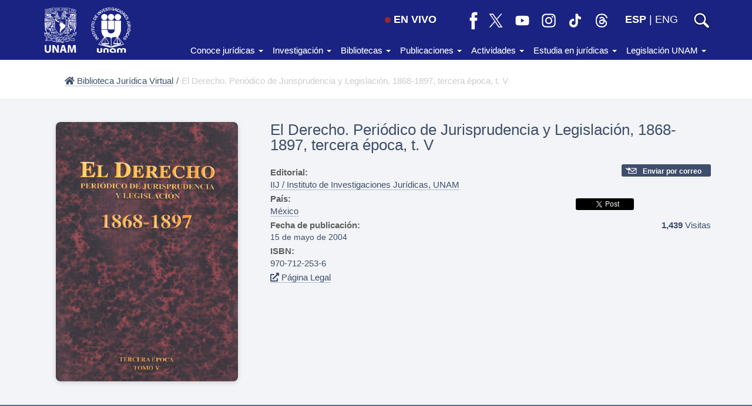

--- FILE ---
content_type: text/html; charset=UTF-8
request_url: https://biblio.juridicas.unam.mx/bjv/detalle-libro/1518-el-derecho-periodico-de-jurisprudencia-y-legislacion-1868-1897-tercera-epoca-t-v
body_size: 110369
content:
<!DOCTYPE html>
<html lang="es">
    <head>
        <meta http-equiv="Content-Type" content="text/html; charset=utf-8" />        <meta http-equiv="X-UA-Compatible" content="IE=edge">
        <meta name="viewport" content="width=device-width, initial-scale=1.0, maximum-scale=1, user-scalable=0"/>
        <title>El Derecho. Periódico de Jurisprudencia y Legislación, 1868-1897, tercera época, t. V</title>
        <meta name="keywords" content=""/><meta name="description" content=""/><meta property="og:url" content="https://biblio.juridicas.unam.mx/bjv/id/1518"/><meta property="og:type" content="website"/><meta property="og:title" content="El Derecho. Periódico de Jurisprudencia y Legislación, 1868-1897, tercera época, t. V"/><meta property="og:description" content="Biblioteca Jurídica Virtual"/><meta property="og:image" content="https://archivos.juridicas.unam.mx/www/bjv/libros/4/1518/1518.jpg"/><meta property="twitter:card" content="summary_large_image"/><meta property="twitter:site" content="@IIJUNAM"/><meta property="twitter:title" content="El Derecho. Periódico de Jurisprudencia y Legislación, 1868-1897, tercera época, t. V"/><meta property="twitter:description" content="Biblioteca Jurídica Virtual"/><meta property="twitter:image:src" content="https://archivos.juridicas.unam.mx/www/bjv/libros/4/1518/1518.jpg"/><meta property="dc:identifier" content="1518"/><meta property="dc:title" content="El Derecho. Periódico de Jurisprudencia y Legislación, 1868-1897, tercera época, t. V"/><meta property="dc:source" content="ISBN: 970-712-253-6"/><meta property="dc:date" content="2004-05-15"/><meta property="dc:publisher" content="IIJ"/><meta property="dc:type" content="Libro"/><meta property="dc:format" content="pdf"/><meta property="dc:language" content="es"/><meta property="dcterms:tableOfContents" content=""/><link rel="stylesheet" type="text/css" href="/css/bootstrap.min.css?1460589287"/><link rel="stylesheet" type="text/css" href="/css/bootstrap-theme.min.css?1460589287"/><link rel="stylesheet" type="text/css" href="/css/style.css?1756862626"/><link rel="stylesheet" type="text/css" href="/css/encabezado_menu_pie.css?1695068857"/><link rel="stylesheet" type="text/css" href="/css/fontawesome/css/all.min.css?1628119546"/><script src="/js/jquery-2.2.2.min.js?1460589287"></script><script src="/js/bootstrap.min.js?1460589287"></script><script src="/js/main.js?1741657524"></script><script src="/js/jquery.dotdotdot.min.js?1464712934"></script>
        <link rel="apple-touch-icon" sizes="180x180" href="/img/favicons/apple-touch-icon.png">
        <link rel="icon" type="image/png" href="/img/favicons/favicon-32x32.png" sizes="32x32">
        <link rel="icon" type="image/png" href="/img/favicons/favicon-16x16.png" sizes="16x16">
        <link rel="manifest" href="/img/favicons/manifest.json">
        <link rel="mask-icon" href="/img/favicons/safari-pinned-tab.svg" color="#2b5797">
        <link rel="shortcut icon" href="/img/favicons/favicon.ico">
        <meta name="msapplication-config" content="/img/favicons/browserconfig.xml">
        <meta name="theme-color" content="#ffffff">
    <div id="fb-root"></div>
    <script async defer crossorigin="anonymous" src="https://connect.facebook.net/es_LA/sdk.js#xfbml=1&version=v7.0"></script>
    <!-- Google tag (gtag.js) -->
    <script async src="https://www.googletagmanager.com/gtag/js?id=G-G5W4HMNTZ9"></script>
    
    <script>
        window.dataLayer = window.dataLayer || [];
        function gtag(){dataLayer.push(arguments);}
        gtag('js', new Date());

        gtag('config', 'G-G5W4HMNTZ9');
    </script>
</head>
<body>
    <div class="top-unam-home">
        <div class="container">
            <div class="row">
                <div class="col-lg-2 col-md-3 col-sm-3 col-xs-7 text-left top-unam-logo">
                    <a href="https://www.unam.mx" target="_blank"><img src="/img/logo-unam-corto.png?1525883635" alt="Logo UNAM" class="img-unam-header-home"/></a>                    <a href="https://www.juridicas.unam.mx" class="liga-iij-header-home"><img src="/img/logo-iij.png?1525883635" alt="Logo IIJ" class="img-iij-header-home"/></a>                </div><div class="col-lg-10 col-md-9 col-sm-9 col-xs-5 top-menu text-right">
                    <div class="vcenter">
                    <a href="https://www.juridicas.unam.mx/videoteca" class="btn-en-vivo hidden-xs"><span class='en-vivo'></span>EN VIVO</a><a href="https://www.facebook.com/IIJUNAM" class="icono-red hidden-xs" target="_blank"><img src="/img/rs-facebook-bco.png?1692669362" alt="facebook-iij" title="IIJUNAM en Facebook"/></a><a href="https://twitter.com/IIJUNAM" class="icono-red hidden-xs" target="_blank"><img src="/img/rs-x-bco.png?1692669362" alt="twitter-iij" title="IIJUNAM en X"/></a><a href="https://www.youtube.com/IIJUNAM" class="icono-red hidden-xs" target="_blank"><img src="/img/rs-youtube-bco.png?1692669362" alt="youtube-iij" title="IIJUNAM en YouTube"/></a><a href="https://www.instagram.com/iijunam/" class="icono-red hidden-xs" target="_blank"><img src="/img/rs-instagram-bco.png?1692669362" alt="instagram-iij" title="IIJUNAM en Instagram"/></a><a href="https://www.tiktok.com/@iijunam/" class="icono-red hidden-xs" target="_blank"><img src="/img/rs-tiktok-bco.png?1692669362" alt="tiktok-iij" title="IIJUNAM en TikTok"/></a><a href="https://www.threads.net/@iijunam" class="icono-red hidden-xs" target="_blank"><img src="/img/rs-threads-bco.png?1692669362" alt="threads-iij" title="IIJUNAM en Threads"/></a><div class='idiomas hidden-xs'><a href="/es/bjv/detalleLibro/1518-el-derecho-periodico-de-jurisprudencia-y-legislacion-1868-1897-tercera-epoca-t-v" class="negrita idioma-esp">ESP</a>&nbsp;|&nbsp;<a href="/en/bjv/detalleLibro/1518-el-derecho-periodico-de-jurisprudencia-y-legislacion-1868-1897-tercera-epoca-t-v" class=" idioma-eng">ENG</a></div><a href="https://www.juridicas.unam.mx/busqueda" class="icono-buscar" target="_blank"><img src="/img/lupa-blanca.png?1599002831" class="lupa" alt="lupa"/></a>                    </div>
                    <div class="hamburger icono-cabecera vcenter hidden-md hidden-lg">
                        <div class="_layer -top"></div>
                        <div class="_layer -mid"></div>
                        <div class="_layer -bottom"></div>
                    </div>
                </div>
            </div>
        </div>
        <nav id="barra-menu-principal" class="navbar navbar-default visible-md visible-lg">
            <div class="container">
                <!-- Collect the nav links, forms, and other content for toggling -->
                <div class="collapse navbar-collapse sin-espacio" id="bs-example-navbar-collapse-1">
                    <ul class="nav navbar-nav navbar-right">
                        <li class="dropdown">
                            <a href="#" class="dropdown-toggle" data-toggle="dropdown" role="button" aria-haspopup="true" aria-expanded="false">Conoce jurídicas <span class="caret"></span></a>
                            <ul class="dropdown-menu">
                                <li class="liga-menu"><a href="https://juridicas.unam.mx/acerca-de/nosotros">Acerca de nosotros</a></li>
                                <li class="liga-menu"><a href="https://juridicas.unam.mx/directorio">Directorio</a></li>
                                <li class="liga-menu"><a href="https://juridicas.unam.mx/acerca-de/estructura-organica">Estructura orgánica</a></li>
                                <li class="liga-menu"><a href="https://juridicas.unam.mx/acerca-de/informes">Planes de desarrollo e informes de gestión</a></li>
                                <li class="liga-menu"><a href="https://juridicas.unam.mx/acerca-de/colaboracion-institucional">Colaboración institucional</a></li>
                                <li class="liga-menu"><a href="https://juridicas.unam.mx/acerca-de/normativa-interna">Normativa interna</a></li>
                            </ul>
                        </li>
                        <li class="dropdown">
                            <a href="#" class="dropdown-toggle" data-toggle="dropdown" role="button" aria-haspopup="true" aria-expanded="false">Investigación <span class="caret"></span></a>
                            <ul class="dropdown-menu">
                                <li class="liga-menu"><a href="https://juridicas.unam.mx/investigacion
">Qué investigamos</a></li>
                                <li class="liga-menu"><a href="https://juridicas.unam.mx/nuestros-maestros-y-maestras">Nuestros maestros y maestras</a></li>
                                <li class="liga-menu"><a href="https://juridicas.unam.mx/lineas-investigacion">Líneas de investigación institucionales</a></li>
                                <li class="liga-menu"><a href="https://enid.juridicas.unam.mx/" target="_blank">Estación Noroeste de Investigación y Docencia</a></li>
                            </ul>
                        </li>
                        <li class="dropdown">
                            <a href="#" class="dropdown-toggle" data-toggle="dropdown" role="button" aria-haspopup="true" aria-expanded="false">Bibliotecas <span class="caret"></span></a>
                            <ul class="dropdown-menu">
                                <li class="liga-menu"><a href="https://juridicas.unam.mx/biblioteca-dr-jorge-carpizo">Biblioteca Doctor Jorge Carpizo</a></li>
                                <li class="liga-menu"><a href="https://biblio.juridicas.unam.mx/bjv" target="_blank">Biblioteca Jurídica Virtual</a></li>
                                <li class="liga-menu"><a href="https://juridicas.unam.mx/legislacion">Constitución mexicana</a></li>
                                <li class="liga-menu"><a href="http://ru.juridicas.unam.mx/" target="_blank">Repositorio Universitario</a></li>
                                <li class="liga-menu"><a href="https://juridicas.unam.mx/videoteca">Videoteca</a></li>
                            </ul>
                        </li>
                        <li class="dropdown">
                            <a href="#" class="dropdown-toggle" data-toggle="dropdown" role="button" aria-haspopup="true" aria-expanded="false">Publicaciones <span class="caret"></span></a>
                            <ul class="dropdown-menu">
                                <li class="liga-menu"><a href="https://juridicas.unam.mx/publicaciones">Novedades</a></li>
                                <li class="liga-menu"><a href="https://juridicas.unam.mx/publicaciones/#libreria">Librería</a></li>
                                <li class="liga-menu"><a href="https://tiendavirtual.juridicas.unam.mx/" target="_blank">Tienda</a></li>
                                <li class="liga-menu"><a href="https://revistas.juridicas.unam.mx/" target="_blank">Revistas</a></li>
                            </ul>
                        </li>
                        <li class="dropdown">
                            <a href="#" class="dropdown-toggle" data-toggle="dropdown" role="button" aria-haspopup="true" aria-expanded="false">Actividades <span class="caret"></span></a>
                            <ul class="dropdown-menu">
                                <li class="liga-menu"><a href="https://juridicas.unam.mx/actividades-academicas
">Eventos</a></li>
                            </ul>
                        </li>
                        <li class="dropdown">
                            <a href="#" class="dropdown-toggle" data-toggle="dropdown" role="button" aria-haspopup="true" aria-expanded="false">Estudia en jurídicas <span class="caret"></span></a>
                            <ul class="dropdown-menu">
                                <li class="liga-menu"><a href="https://doctorado.juridicas.unam.mx" target="_blank">Doctorado en derecho</a></li>
                                <li class="liga-menu"><a href="https://www.juridicas.unam.mx/educacion/diplomados-y-cursos">Diplomados y cursos</a></li>
                                <li class="liga-menu"><a href="https://juridicas.unam.mx/acerca-de/estancias-de-investigacion">Estancias de investigación</a></li>
                                <li class="liga-menu"><a href="https://juridicas.unam.mx/acerca-de/programa-de-becas">Becas</a></li>
                                <li class="liga-menu"><a href="https://juridicas.unam.mx/acerca-de/practicas-profesionales">Prácticas profesionales</a></li>
                                <li class="liga-menu"><a href="https://juridicas.unam.mx/acerca-de/programa-servicio-social
">Servicio social</a></li>
                            </ul>
                        </li>
                        <li class="dropdown">
                            <a href="#" class="dropdown-toggle" data-toggle="dropdown" role="button" aria-haspopup="true" aria-expanded="false">Legislación UNAM <span class="caret"></span></a>
                            <ul class="dropdown-menu">
                                <li class="liga-menu"><a href="http://www.abogadogeneral.unam.mx/legislacion" target="_blank">Abogacía general</a></li>
                                <li class="liga-menu"><a href="https://datosabiertos.unam.mx/patrimonio/" target="_blank">Catálogo del patrimonio cultural de la UNAM</a></li>
                                <li class="liga-menu"><a href="https://www.defensoria.unam.mx/web/legislacion" target="_blank">Defensoría de los Derechos Universitarios</a></li>
                                <li class="liga-menu"><a href="http://www.dgelu.unam.mx/" target="_blank">Dirección General de Estudios de Legislación Universitaria</a></li>
                                <li class="liga-menu"><a href="https://consejo.unam.mx/" target="_blank">H. Consejo Universitario</a></li>
                                <li class="liga-menu"><a href="https://www.dgae-siae.unam.mx/acerca/normatividad.html" target="_blank">Sistema integral de administración escolar</a></li>
                            </ul>
                        </li>
                    </ul>
                </div><!-- /.navbar-collapse -->
            </div><!-- /.container-fluid -->
        </nav>
    </div> 
    <div id="menu-principal" class="menu-principal">
        <div class="container contenedor-menu">
            <div class="row texto-menu">
                <!-- quitar  visible-sm cuando se quite logo 8M -->
                <div class="col-lg-4 seccion-menu visible-xs">
                <div class='idiomas'><a href="/es/bjv/detalleLibro/1518-el-derecho-periodico-de-jurisprudencia-y-legislacion-1868-1897-tercera-epoca-t-v" class="negrita idioma-esp">ESP</a>&nbsp;|&nbsp;<a href="/en/bjv/detalleLibro/1518-el-derecho-periodico-de-jurisprudencia-y-legislacion-1868-1897-tercera-epoca-t-v" class=" idioma-eng">ENG</a></div><a href="https://www.juridicas.unam.mx/videoteca" class="btn-en-vivo" target="_blank"><span class='en-vivo'></span>EN VIVO</a>                            
                </div>
                <div class="col-lg-4 seccion-menu">
                    <p class="titulo-menu">Conoce jurídicas</p>
                    <p class="liga-menu"><a href="https://juridicas.unam.mx/acerca-de/nosotros">Acerca de nosotros</a></p>
                    <p class="liga-menu"><a href="https://juridicas.unam.mx/directorio">Directorio</a></p>
                    <p class="liga-menu"><a href="https://juridicas.unam.mx/acerca-de/estructura-organica">Estructura orgánica</a></p>
                    <p class="liga-menu"><a href="https://juridicas.unam.mx/acerca-de/informes">Planes de desarrollo e informes de gestión</a></p>
                    <p class="liga-menu"><a href="https://juridicas.unam.mx/acerca-de/colaboracion-institucional">Colaboración institucional</a></p>
                    <p class="liga-menu"><a href="https://juridicas.unam.mx/acerca-de/normativa-interna">Normativa interna</a></p>
                </div>
                <div class="col-lg-4 seccion-menu">
                    <p class="titulo-menu">Investigación</p>
                    <p class="liga-menu"><a href="https://juridicas.unam.mx/investigacion
">Qué investigamos</a></p>
                    <p class="liga-menu"><a href="https://juridicas.unam.mx/nuestros-maestros-y-maestras">Nuestros maestros y maestras</a></p>
                    <p class="liga-menu"><a href="https://juridicas.unam.mx/lineas-investigacion">Líneas de investigación institucionales</a></p>
                    <p class="liga-menu"><a href="https://enid.juridicas.unam.mx/" target="_blank">Estación Noroeste de Investigación y Docencia</a></p>
                </div>
                <div class="col-lg-4 seccion-menu">
                    <p class="titulo-menu">Bibliotecas</p>
                    <p class="liga-menu"><a href="https://juridicas.unam.mx/biblioteca-dr-jorge-carpizo">Biblioteca Doctor Jorge Carpizo</a></p>
                    <p class="liga-menu"><a href="https://biblio.juridicas.unam.mx/bjv" target="_blank">Biblioteca Jurídica Virtual</a></p>
                    <p class="liga-menu"><a href="https://juridicas.unam.mx/legislacion
">Constitución mexicana</a></p>
                    <p class="liga-menu"><a href="http://ru.juridicas.unam.mx/" target="_blank">Repositorio Universitario</a></p>
                    <p class="liga-menu"><a href="https://juridicas.unam.mx/videoteca">Videoteca</a></p>
                </div>
            </div>
            <div class="row texto-menu">
                <div class="col-lg-4 seccion-menu">
                    <p class="titulo-menu">Publicaciones</p>
                    <p class="liga-menu"><a href="https://juridicas.unam.mx/publicaciones">Novedades</a></p>
                    <p class="liga-menu"><a href="https://juridicas.unam.mx/publicaciones">Librería</a></p>
                    <p class="liga-menu"><a href="https://tiendavirtual.juridicas.unam.mx/" target="_blank">Tienda</a></p>
                    <p class="liga-menu"><a href="https://revistas.juridicas.unam.mx/" target="_blank">Revistas</a></p>
                </div>
                <div class="col-lg-4 seccion-menu">
                    <p class="titulo-menu">Actividades</p>
                    <p class="liga-menu"><a href="https://juridicas.unam.mx/actividades-academicas
">Eventos</a></p>
                </div>
                <div class="col-lg-4 seccion-menu">
                    <p class="titulo-menu">Estudia en jurídicas</p>
                    <p class="liga-menu"><a href="https://doctorado.juridicas.unam.mx" target="_blank">Doctorado en derecho</a></p>
                    <p class="liga-menu"><a href="https://www.juridicas.unam.mx/educacion/diplomados-y-cursos">Diplomados y cursos</a></p>
                    <p class="liga-menu"><a href="https://juridicas.unam.mx/acerca-de/estancias-de-investigacion">Estancias de investigación</a></p>
                    <p class="liga-menu"><a href="https://juridicas.unam.mx/acerca-de/programa-de-becas">Becas</a></p>
                    <p class="liga-menu"><a href="https://juridicas.unam.mx/acerca-de/practicas-profesionales">Prácticas profesionales</a></p>
                    <p class="liga-menu"><a href="https://juridicas.unam.mx/acerca-de/programa-servicio-social
">Servicio social</a></p>
                </div>
            </div>
            <div class="row texto-menu">
                <div class="col-lg-4 seccion-menu">
                    <p class="titulo-menu">Legislación UNAM</p>
                    <p class="liga-menu"><a href="http://www.abogadogeneral.unam.mx/legislacion" target="_blank">Abogacía general</a></p>
                    <p class="liga-menu"><a href="https://datosabiertos.unam.mx/patrimonio/" target="_blank">Catálogo del patrimonio cultural de la UNAM</a></p>
                    <p class="liga-menu"><a href="https://www.defensoria.unam.mx/web/legislacion" target="_blank">Defensoría de los Derechos Universitarios</a></p>
                    <p class="liga-menu"><a href="http://www.dgelu.unam.mx/" target="_blank">Dirección General de Estudios de Legislación Universitaria</a></p>
                    <p class="liga-menu"><a href="https://consejo.unam.mx/" target="_blank">H. Consejo Universitario</a></p>
                    <p class="liga-menu"><a href="https://www.dgae-siae.unam.mx/acerca/normatividad.html" target="_blank">Sistema integral de administración escolar</a></p>                    
                </div>
                <div class="col-lg-4 seccion-menu hidden-xs"></div>
                <div class="col-lg-4 seccion-menu hidden-xs"></div>
            </div>
        </div>
    </div>
    <div class="wrapper contenedor-principal">
                <meta name="format-detection" content="telephone=no"/><link rel="stylesheet" type="text/css" href="/css/global.css?1750876801"/><link rel="stylesheet" type="text/css" href="/css/biblioteca.css?1756863710"/><!-- script y div para el boton de compartir de Facebook -->
<div id="fb-root"></div>
<script>(function(d, s, id) {
    var js, fjs = d.getElementsByTagName(s)[0];if (d.getElementById(id)) return;
    js = d.createElement(s); js.id = id; js.src = "//connect.facebook.net/es_LA/sdk.js#xfbml=1&version=v2.6";
    fjs.parentNode.insertBefore(js, fjs);}(document, 'script', 'facebook-jssdk'));</script>


<!-- <section class="barra">
    <div class="container fluid">
        <div class="row margen-top">
            <div class="col-md-12 col-sm-12 back-bjv sin-decoracion">
                <a href="" >
                    <span class="glyphicon glyphicon-chevron-left"></span>
                                    </a>
            </div>
        </div>
    </div>
</section> -->

<section class="breadcrumb-libro">
    <div class="container">
        <div class="row">
            <div class="col-md-12 col-sm-12 ">
                <ul class="d-flex">
                    <li>
                        <a href="/" >
                            <i class="fas fa-home"></i> Biblioteca Jurídica Virtual                        </a>
                    </li>
                    <li class="hidden-xs hidden-sm"><span> / </span></li>
                    <li class="breadcrumb-titulos hidden-xs hidden-sm">
                        El Derecho. Periódico de Jurisprudencia y Legislación, 1868-1897, tercera época, t. V                    </li>
                </ul>
            </div>
        </div>
    </div>
</section>

<div class="fondo-info-libro">
    <section class="container">

        <!-- Portada del libro y autores con isbn -->
        <section class="row modificado">
            <!-- portada del libro -->
            <div class="col-md-4 col-sm-4 col-xs-12 portada">
                <img src="https://archivos.juridicas.unam.mx/www/bjv/libros/4/1518/1518.jpg" alt="El Derecho. Periódico de Jurisprudencia y Legislación, 1868-1897, tercera época, t. V" class="libro-size img-responsive"/>            </div>
            <div class="col-md-8 col-sm-8 col-xs-12">
                <section class="row margen-bottom-titulo">
                    <!-- Título -->
                    <div class="col-md-12 titulo">
                        El Derecho. Periódico de Jurisprudencia y Legislación, 1868-1897, tercera época, t. V
                                                                        
                                                                                                
                    </div>
                </section>

                <section class="row textos-detalle">    
                    <!-- Aurotes e ISBN  -->
                    <div class="col-md-8 col-sm-8 col-xs-7">
                        <div class="autores">
                            <div class="margen-bottom-campos">
                                                            </div>


                            <!-- $invParticipante = $inv['InvestigadorView']['apellidos'] . ', ' . $inv['InvestigadorView']['nombres'];
                                            echo $this->Html->link(
                                                    "$invParticipante",
                                                    BUSQUEDA_PAIS],
                                                    ['target' => '_blank']
                                            ); -->

                            <div class="margen-bottom-campos">
                                                                        <p class="gold-strong">Editorial:</p>
                                        <a href="/bjv/resultados?edt=5200" target="_blank">IIJ / Instituto de Investigaciones Jurídicas, UNAM</a><br>                                                                
                            </div>

                            

                            <!-- País -->
                            <div class="margen-bottom-campos">
                                                                    <p class="gold-strong">País:</p>
                                    <a href="/bjv/resultados?pais_origen=105" target="_blank">México</a>                                                            </div>

                            <!-- Fecha Publicación -->
                            <div class="margen-bottom-campos">
                                                                    <p class="gold-strong">Fecha de publicación:</p>
                                                                        <p class="m-0 fecha_publicacion">15 de mayo de 2004</p>
                                                            </div>   

                            <!-- ISBN -->
                            <!-- <div class="margen-bottom-campos">
                                                                        <p class="gold-strong">ISBN:</p>

                                                                                                                                                                        <a class="clickable sin-decoracion" data-toggle="modal" data-target="#myModal">
                                                                                            </a>                                    
                                         -->
                                        <!-- Modal -->
                                        <!-- <div class="modal texto-modal" id="myModal" tabindex="-1" role="dialog" aria-labelledby="myModalLabel">
                                            <div class="modal-dialog" role="document">
                                                <div class="modal-content">
                                                    <div class="modal-header">
                                                        <button type="button" class="close" data-dismiss="modal" aria-label="Close"><span aria-hidden="true">&times;</span></button>
                                                        <h4 class="modal-title" id="myModalLabel"></h4>
                                                    </div>
                                                    <div class="modal-body">
                                                                                                            </div>
                                                </div>
                                            </div>
                                        </div>
                                    </div>
                                    <div class="margen-bottom-campos">
                                         
                                                            </div> -->


                            <!-- ISBN -->
                            <div class="margen-bottom-campos">
                                                                        <p class="gold-strong">ISBN:</p>
                                            970-712-253-6                                        
                                                            </div>

                             <div class="margen-bottom-campos ">
                                <!-- <p class="gold-strong">Doi:</p> -->
                                                            </div>

                            <!-- Cómo citar -->
                            <div class="margen-bottom-campos citas">
                                                            </div>

                            <!-- Pagina Legal -->
                            <div class="margen-bottom-campos">
                                        <!-- <p class="gold-strong">________________________</p> -->

                                                                                    <a class="clickable sin-decoracion" data-toggle="modal" data-target="#myModal">
                                               <i class="fas fa-external-link-alt"></i> Página Legal                                            </a>                                    
                                                                                <!-- Modal -->
                                        <div class="modal texto-modal" id="myModal" tabindex="-1" role="dialog" aria-labelledby="myModalLabel">
                                            <div class="modal-dialog" role="document">
                                                <div class="modal-content">
                                                    <div class="modal-header">
                                                        <button type="button" class="close" data-dismiss="modal" aria-label="Close"><span aria-hidden="true">&times;</span></button>
                                                        <h4 class="modal-title" id="myModalLabel">Página - Legal</h4>
                                                    </div>
                                                    <div class="modal-body">
                                                        <p><center>
        
        <!-- Inicio P&aacute;gina Legal -->
<b> SUPREMA CORTE DE  JUSTICIA DE LA NACI&Oacute;N
Jurisprudencia y Legislaci&oacute;n<br>
Tercera &Eacute;poca,Tomo V</b><p>


Elaboraci&oacute;n de formato PDF: Sara Castillo S.</p>

<b>DR &copy; Suprema Corte de Justicia de la Naci&oacute;n
Tercera &Eacute;poca. Tomo V
Primera edici&oacute;n: 1894
Edici&oacute;n facsimilar: 2003.
Primera reimpresi&oacute;n: mayo de 2004


Impreso y hecho en M&eacute;xico
ISBN 970-712-209-9
ISBN 970-712-251-X<br><!-- Fin P&aacute;gina Legal --></b></center>
</p>                                                    </div>
                                                </div>
                                            </div>
                                        </div>
                                    </div>
                                    <div class="margen-bottom-campos">
                                         
                                 </div>
                           
                        </div>

                        <!-- Visitas -->
                        <!-- <div class="margen-top-lg">1,439 Visitas</div> -->
                       
                    </div>


                    <!-- Visitas y redes sociales -->
                    <div class="col-md-4 col-sm-4 col-xs-5 text-right">

                                                    <!-- <div class="video margen-bottom-campos">
                                <a href="" target="_blank">
                                     
                                                                    </a>
                            </div> -->
                        


                        
                                                    <!-- Ficha bibliográfica -->
                            <!-- <div class="margen-bottom-lg sin-decoracion">
                                <a href="" target="_blank">
                                     
                                                                    </a>
                            </div> -->
                          


                         


                        <!--                             <div class="margen-bottom text-right email">
                                <a href="" target="_blank">
                                                                        <strong>&#161;&#33;</strong>
                                </a>
                            </div>
                         -->

                        
                        <!-- Email -->
                                                    <!-- <div>
                                <div class="margen-bottom text-right email">
                                    <a target="_blank" href="mailto:?subject=IIJ/BJV Libro:                                        &body=Descarga el libro, en el siguiente link: '%0d%0a%0d%0aInstituto de Investigaciones Jurídicas - UNAM">
                                            
                                        &nbsp;
                                        <strong></strong>
                                    </a>
                                </div>
                            </div> -->
                            <div>
                                <div class="margen-bottom text-left links-detalle email">
                                    <a target="_blank" href="mailto:?subject=IIJ/BJV Libro: El%20Derecho.%20Periódico%20de%20Jurisprudencia%20y%20Legislación,%201868-1897,%20tercera%20época,%20t.%20V                                       &body=Descarga el libro, en el siguiente link: 'El%20Derecho.%20Periódico%20de%20Jurisprudencia%20y%20Legislación,%201868-1897,%20tercera%20época,%20t.%20V' en: %0d%0a%0d%0ahttps://biblio.juridicas.unam.mx/bjv/detalle-libro/1518-el-derecho-periodico-de-jurisprudencia-y-legislacion-1868-1897-tercera-epoca-t-v%0d%0a%0d%0aInstituto de Investigaciones Jurídicas - UNAM">
                                           <img src="/img/sobre-bco.png?1472171364" alt="Enviar por mail" class="icon-btn"/> 
                                        &nbsp;
                                        <strong>Enviar por correo</strong>
                                    </a>
                                </div>
                            </div>
                        
                        <div>
                            <!-- Facebook -->
                            <div class="fb-share-button text-right" data-href="https://biblio.juridicas.unam.mx/bjv/id/1518" data-layout="button_count" data-mobile-iframe="false"></div>

                            <!-- Tweeterrrr -->
                            <div class="tweett ">
                                <div class="x-tweet">
                                    <div class="x-cont">
                                        <a href="https://twitter.com/share" class="twitter-share-button" 
                                        data-url="https://biblio.juridicas.unam.mx/bjv/detalle-libro/1518-el-derecho-periodico-de-jurisprudencia-y-legislacion-1868-1897-tercera-epoca-t-v" 
                                        data-text="" 
                                        data-related="iijunam"></a>
                                    </div>
                                </div>
                            </div>


                            <!-- Visitas -->
                            <div class="mt-3 campo-visitas"><strong>1,439</strong> Visitas</div>
                        
                        </div>

                       
                        
                    </div>
                    <div class="col-xs-12">
                                            </div>
                </section>
            </div>

        </section>
    </section>
</div>

<!-- Contenido del libro (índice)  -->
<section class="linea-lila"></section>

<main class="container margen-bottom-lg margen-top-lg">
    <section class="row ">
        <div class="col-md-8 col-md-offset-2 col-sm-10 col-sm-offset-1 col-xs-12 indice">
            <div class="tarjeta">
                <div class="text-center contenido-indice-titulo margen-bottom">CONTENIDO</div>
                                                            <div id="55767">

                            
                            <p id="55767" style="margin-left: 0px">
                                <a href="https://archivos.juridicas.unam.mx/www/bjv/libros/4/1518/1.pdf" target="_blank">Preliminares</a> (PDF)                            </p>


                                                        <!-- //         <p class="participante"> -->
                                                                   <!-- //         </p> -->

                                   
                            
                                                    </div>
                                                <div id="55768">

                            
                            <p id="55768" style="margin-left: 0px">
                                El Derecho. Periódico de jurisprudencia y legislación                            </p>


                                                        <!-- //         <p class="participante"> -->
                                                                   <!-- //         </p> -->

                                   
                            
                                                    </div>
                                                <div id="55769">

                                                            <p class="descripcion">
                                    Introducción                                </p>
                            
                            <p id="55769" style="margin-left: 0px">
                                <a href="https://archivos.juridicas.unam.mx/www/bjv/libros/4/1518/2.pdf" target="_blank">Tomo V. México. Sábado 8 de enero de 1894. Núm. 1</a> (PDF)                            </p>


                                                        <!-- //         <p class="participante"> -->
                                                                   <!-- //         </p> -->

                                   
                            
                                                    </div>
                                                <div id="55770">

                                                            <p class="descripcion">
                                    Muerte de un hombre ilustre. Don Ignacio Luis Vallarta                                </p>
                            
                            <p id="55770" style="margin-left: 0px">
                                <a href="https://archivos.juridicas.unam.mx/www/bjv/libros/4/1518/3.pdf" target="_blank">Tomo V. México. Sábado 15 de enero de 1894. Núm. 2</a> (PDF)                            </p>


                                                        <!-- //         <p class="participante"> -->
                                                                   <!-- //         </p> -->

                                   
                            
                                                    </div>
                                                <div id="55771">

                                                            <p class="descripcion">
                                    Discurso del señor licenciado Jacinto Pallares, en representación del N. Colegio de Abogados de México.                                </p>
                            
                            <p id="55771" style="margin-left: 0px">
                                <a href="https://archivos.juridicas.unam.mx/www/bjv/libros/4/1518/4.pdf" target="_blank">Tomo V. México. Sábado 22 de enero de 1894. Núm. 3</a> (PDF)                            </p>


                                                        <!-- //         <p class="participante"> -->
                                                                   <!-- //         </p> -->

                                   
                            
                                                    </div>
                                                <div id="55772">

                                                            <p class="descripcion">
                                    Discurso del señor licenciado José Diego Fernández en la velada fúnebre que en honor del señor licenciado Vallarta tuvo lugar el 9 de enero de 1894, en el salón de la Cámara de Diputados del Congreso de la Unión                                </p>
                            
                            <p id="55772" style="margin-left: 0px">
                                <a href="https://archivos.juridicas.unam.mx/www/bjv/libros/4/1518/5.pdf" target="_blank">Tomo V. México. Sábado 29 de enero de 1894. Núm. 4</a> (PDF)                            </p>


                                                        <!-- //         <p class="participante"> -->
                                                                   <!-- //         </p> -->

                                   
                            
                                                    </div>
                                                <div id="55773">

                                                            <p class="descripcion">
                                    Estudio sobre la ley que debe regir las sucesiones testamentarias e intestadas en bienes inmuebles, desde el punto de vista del derecho internacional privado. Primera parte                                </p>
                            
                            <p id="55773" style="margin-left: 0px">
                                <a href="https://archivos.juridicas.unam.mx/www/bjv/libros/4/1518/6.pdf" target="_blank">Tomo V. México. Sábado 8 de febrero de 1894. Núm. 5</a> (PDF)                            </p>


                                                        <!-- //         <p class="participante"> -->
                                                                   <!-- //         </p> -->

                                   
                            
                                                    </div>
                                                <div id="55774">

                                                            <p class="descripcion">
                                    El asesinato político                                </p>
                            
                            <p id="55774" style="margin-left: 0px">
                                <a href="https://archivos.juridicas.unam.mx/www/bjv/libros/4/1518/7.pdf" target="_blank">Tomo V. México. Sábado 15 de febrero de 1894. Núm. 6</a> (PDF)                            </p>


                                                        <!-- //         <p class="participante"> -->
                                                                   <!-- //         </p> -->

                                   
                            
                                                    </div>
                                                <div id="55775">

                                                            <p class="descripcion">
                                    Revista de jurisprudencia                                </p>
                            
                            <p id="55775" style="margin-left: 0px">
                                <a href="https://archivos.juridicas.unam.mx/www/bjv/libros/4/1518/8.pdf" target="_blank">Tomo V. México. Sábado 22 de febrero de 1894. Núm. 7</a> (PDF)                            </p>


                                                        <!-- //         <p class="participante"> -->
                                                                   <!-- //         </p> -->

                                   
                            
                                                    </div>
                                                <div id="55776">

                                                            <p class="descripcion">
                                    Revista de jurisprudencia civil y mercantil. Primera parte                                </p>
                            
                            <p id="55776" style="margin-left: 0px">
                                <a href="https://archivos.juridicas.unam.mx/www/bjv/libros/4/1518/9.pdf" target="_blank">Tomo V. México. Sábado 28 de febrero de 1894. Núm. 8</a> (PDF)                            </p>


                                                        <!-- //         <p class="participante"> -->
                                                                   <!-- //         </p> -->

                                   
                            
                                                    </div>
                                                <div id="55777">

                                                            <p class="descripcion">
                                    Revista de jurisprudencia. Sección penal. Primera parte                                </p>
                            
                            <p id="55777" style="margin-left: 0px">
                                <a href="https://archivos.juridicas.unam.mx/www/bjv/libros/4/1518/10.pdf" target="_blank">Tomo V. México. Sábado 8 de marzo de 1894. Núm. 9</a> (PDF)                            </p>


                                                        <!-- //         <p class="participante"> -->
                                                                   <!-- //         </p> -->

                                   
                            
                                                    </div>
                                                <div id="55778">

                                                            <p class="descripcion">
                                    Revista de jurisprudencia civil y mercantil. Segunda parte                                </p>
                            
                            <p id="55778" style="margin-left: 0px">
                                <a href="https://archivos.juridicas.unam.mx/www/bjv/libros/4/1518/11.pdf" target="_blank">Tomo V. México. Sábado 15 de marzo de 1894. Núm. 10</a> (PDF)                            </p>


                                                        <!-- //         <p class="participante"> -->
                                                                   <!-- //         </p> -->

                                   
                            
                                                    </div>
                                                <div id="55779">

                                                            <p class="descripcion">
                                    Revista de jurisprudencia. Sección penal. Primera parte                                </p>
                            
                            <p id="55779" style="margin-left: 0px">
                                <a href="https://archivos.juridicas.unam.mx/www/bjv/libros/4/1518/12.pdf" target="_blank">Tomo V. México. Sábado 22 de marzo de 1894. Núm. 11</a> (PDF)                            </p>


                                                        <!-- //         <p class="participante"> -->
                                                                   <!-- //         </p> -->

                                   
                            
                                                    </div>
                                                <div id="55780">

                                                            <p class="descripcion">
                                    De la definición del crimen. Primera parte                                </p>
                            
                            <p id="55780" style="margin-left: 0px">
                                <a href="https://archivos.juridicas.unam.mx/www/bjv/libros/4/1518/13.pdf" target="_blank">Tomo V. México. Sábado 28 de marzo de 1894. Núm. 12</a> (PDF)                            </p>


                                                        <!-- //         <p class="participante"> -->
                                                                   <!-- //         </p> -->

                                   
                            
                                                    </div>
                                                <div id="55781">

                                                            <p class="descripcion">
                                    El duelo                                </p>
                            
                            <p id="55781" style="margin-left: 0px">
                                <a href="https://archivos.juridicas.unam.mx/www/bjv/libros/4/1518/14.pdf" target="_blank">Tomo V. México. Sábado 8 de abril de 1894. Núm. 13</a> (PDF)                            </p>


                                                        <!-- //         <p class="participante"> -->
                                                                   <!-- //         </p> -->

                                   
                            
                                                    </div>
                                                <div id="55782">

                                                            <p class="descripcion">
                                    De la definición del crimen. Segunda parte                                </p>
                            
                            <p id="55782" style="margin-left: 0px">
                                <a href="https://archivos.juridicas.unam.mx/www/bjv/libros/4/1518/15.pdf" target="_blank">Tomo V. México. Sábado 15 de abril de 1894. Núm. 14</a> (PDF)                            </p>


                                                        <!-- //         <p class="participante"> -->
                                                                   <!-- //         </p> -->

                                   
                            
                                                    </div>
                                                <div id="55783">

                                                            <p class="descripcion">
                                    Discurso pronunciado por el señor licenciado don Luis Méndez al tomar posesión del cargo de presidente de la Academia Mexicana de Jurisprudencia y Legislación.                                </p>
                            
                            <p id="55783" style="margin-left: 0px">
                                <a href="https://archivos.juridicas.unam.mx/www/bjv/libros/4/1518/16.pdf" target="_blank">Tomo V. México. Sábado 22 de abril de 1894. Núm. 15</a> (PDF)                            </p>


                                                        <!-- //         <p class="participante"> -->
                                                                   <!-- //         </p> -->

                                   
                            
                                                    </div>
                                                <div id="55784">

                                                            <p class="descripcion">
                                    Alegato presentado por el señor licenciado José María Pavón en el amparo promovido ante el juzgado 2o. de Distrito.                                </p>
                            
                            <p id="55784" style="margin-left: 0px">
                                <a href="https://archivos.juridicas.unam.mx/www/bjv/libros/4/1518/17.pdf" target="_blank">Tomo V. México. Sábado 29 de abril de 1894. Núm. 16</a> (PDF)                            </p>


                                                        <!-- //         <p class="participante"> -->
                                                                   <!-- //         </p> -->

                                   
                            
                                                    </div>
                                                <div id="55785">

                                                            <p class="descripcion">
                                    Sección federal. Tribunal  de Circuito de México                                </p>
                            
                            <p id="55785" style="margin-left: 0px">
                                <a href="https://archivos.juridicas.unam.mx/www/bjv/libros/4/1518/18.pdf" target="_blank">Tomo V. México. Sábado 8 de mayo de 1894. Núm. 17</a> (PDF)                            </p>


                                                        <!-- //         <p class="participante"> -->
                                                                   <!-- //         </p> -->

                                   
                            
                                                    </div>
                                                <div id="55786">

                                                            <p class="descripcion">
                                    ¿Es conmutable por la de multa, la pena de prisión?                                </p>
                            
                            <p id="55786" style="margin-left: 0px">
                                <a href="https://archivos.juridicas.unam.mx/www/bjv/libros/4/1518/19.pdf" target="_blank">Tomo V. México. Sábado 15 de mayo de 1894. Núm. 18</a> (PDF)                            </p>


                                                        <!-- //         <p class="participante"> -->
                                                                   <!-- //         </p> -->

                                   
                            
                                                    </div>
                                                <div id="55787">

                                                            <p class="descripcion">
                                    Proyecto de Código para la Marina Mercante de la República mexicana                                </p>
                            
                            <p id="55787" style="margin-left: 0px">
                                <a href="https://archivos.juridicas.unam.mx/www/bjv/libros/4/1518/20.pdf" target="_blank">Tomo V. México. Sábado 22 de mayo de 1894. Núm. 19</a> (PDF)                            </p>


                                                        <!-- //         <p class="participante"> -->
                                                                   <!-- //         </p> -->

                                   
                            
                                                    </div>
                                                <div id="55788">

                                                            <p class="descripcion">
                                    ¿Qué ley debe regir la sucesión de bienes raíces ubicados en distintos estados de la República?                                </p>
                            
                            <p id="55788" style="margin-left: 0px">
                                <a href="https://archivos.juridicas.unam.mx/www/bjv/libros/4/1518/21.pdf" target="_blank">Tomo V. México. Sábado 29 de mayo de 1894. Núm. 20</a> (PDF)                            </p>


                                                        <!-- //         <p class="participante"> -->
                                                                   <!-- //         </p> -->

                                   
                            
                                                    </div>
                                                <div id="55789">

                                                            <p class="descripcion">
                                    De la definición del crimen                                </p>
                            
                            <p id="55789" style="margin-left: 0px">
                                <a href="https://archivos.juridicas.unam.mx/www/bjv/libros/4/1518/22.pdf" target="_blank">Tomo V. México. Sábado 8 de junio de 1894. Núm. 21</a> (PDF)                            </p>


                                                        <!-- //         <p class="participante"> -->
                                                                   <!-- //         </p> -->

                                   
                            
                                                    </div>
                                                <div id="55790">

                                                            <p class="descripcion">
                                    Voto del que suscribe en las cuestiones propuestas por la Academia sobre el estatuto al que deban acomodarse las sucesiones testadas e intestadas.                                </p>
                            
                            <p id="55790" style="margin-left: 0px">
                                <a href="https://archivos.juridicas.unam.mx/www/bjv/libros/4/1518/23.pdf" target="_blank">Tomo V. México. Sábado 15 de junio de 1894. Núm. 22</a> (PDF)                            </p>


                                                        <!-- //         <p class="participante"> -->
                                                                   <!-- //         </p> -->

                                   
                            
                                                    </div>
                                                <div id="55791">

                                                            <p class="descripcion">
                                    Discurso leído por el señor licenciado Indalecio Sánchez Gavito, en la sesión del día 15 de junio de 1894. Primera parte                                </p>
                            
                            <p id="55791" style="margin-left: 0px">
                                <a href="https://archivos.juridicas.unam.mx/www/bjv/libros/4/1518/24.pdf" target="_blank">Tomo V. México. Sábado 22 de junio de 1894. Núm. 23</a> (PDF)                            </p>


                                                        <!-- //         <p class="participante"> -->
                                                                   <!-- //         </p> -->

                                   
                            
                                                    </div>
                                                <div id="55792">

                                                            <p class="descripcion">
                                    Voto del señor académico licenciado D. Francisco de P. Segura sobre si es real o personal la ley de sucesiones                                </p>
                            
                            <p id="55792" style="margin-left: -20px">
                                <a href="https://archivos.juridicas.unam.mx/www/bjv/libros/4/1518/25.pdf" target="_blank">Tomo V. México. Sábado 29 de junio de 1894. Núm. 24</a> (PDF)                            </p>


                                                        <!-- //         <p class="participante"> -->
                                                                   <!-- //         </p> -->

                                   
                            
                                                    </div>
                                                <div id="55793">

                                                            <p class="descripcion">
                                    Discurso leído por el señor licenciado Indalecio Sánchez Gavito, en la sesión del día 15 de junio de 1894. Segunda parte                                </p>
                            
                            <p id="55793" style="margin-left: 0px">
                                <a href="https://archivos.juridicas.unam.mx/www/bjv/libros/4/1518/26.pdf" target="_blank">Tomo V. México. Sábado 8 de julio de 1894. Núm. 25</a> (PDF)                            </p>


                                                        <!-- //         <p class="participante"> -->
                                                                   <!-- //         </p> -->

                                   
                            
                                                    </div>
                                                <div id="55794">

                                                            <p class="descripcion">
                                    Proposiciones presentadas por el señor licenciado Luis Méndez y aprobadas en la sesión del 6  corriente                                </p>
                            
                            <p id="55794" style="margin-left: 0px">
                                <a href="https://archivos.juridicas.unam.mx/www/bjv/libros/4/1518/27.pdf" target="_blank">Tomo V. México. Sábado 15 de julio de 1894. Núm. 26</a> (PDF)                            </p>


                                                        <!-- //         <p class="participante"> -->
                                                                   <!-- //         </p> -->

                                   
                            
                                                    </div>
                                                <div id="55795">

                                                            <p class="descripcion">
                                    Discurso leído por el señor licenciado Indalecio Sánchez Gavito, en la sesión del día 15 de junio de 1894. Tercera parte                                </p>
                            
                            <p id="55795" style="margin-left: 0px">
                                <a href="https://archivos.juridicas.unam.mx/www/bjv/libros/4/1518/28.pdf" target="_blank">Tomo V. México. Sábado 22 de julio de 1894. Núm. 27</a> (PDF)                            </p>


                                                        <!-- //         <p class="participante"> -->
                                                                   <!-- //         </p> -->

                                   
                            
                                                    </div>
                                                <div id="55796">

                                                            <p class="descripcion">
                                    Academia Mexicana de Jurisprudencia y Legislación correspondiente de la Real de Madrid                                </p>
                            
                            <p id="55796" style="margin-left: 0px">
                                <a href="https://archivos.juridicas.unam.mx/www/bjv/libros/4/1518/29.pdf" target="_blank">Tomo V. México. Sábado 29 de julio de 1894. Núm. 28</a> (PDF)                            </p>


                                                        <!-- //         <p class="participante"> -->
                                                                   <!-- //         </p> -->

                                   
                            
                                                    </div>
                                                <div id="55797">

                                                            <p class="descripcion">
                                    Discurso pronunciado por el señor licenciado A. Verdugo, en la sesión del 27 del mes pasado sobre la cuestión de si pugna con la Constitución la ley que establece un impuesto y conmina con pena corporal su falta de pago                                </p>
                            
                            <p id="55797" style="margin-left: 0px">
                                <a href="https://archivos.juridicas.unam.mx/www/bjv/libros/4/1518/30.pdf" target="_blank">Tomo V. México. Sábado 8 de agosto de 1894. Núm. 29</a> (PDF)                            </p>


                                                        <!-- //         <p class="participante"> -->
                                                                   <!-- //         </p> -->

                                   
                            
                                                    </div>
                                                <div id="55798">

                                                            <p class="descripcion">
                                    Discurso leído por el señor licenciado Indalecio Sánchez Gavito, en la sesión del día 15 de junio de 1894. Cuarta parte                                </p>
                            
                            <p id="55798" style="margin-left: 0px">
                                <a href="https://archivos.juridicas.unam.mx/www/bjv/libros/4/1518/31.pdf" target="_blank">Tomo V. México. Sábado 15 de agosto de 1894. Núm. 30</a> (PDF)                            </p>


                                                        <!-- //         <p class="participante"> -->
                                                                   <!-- //         </p> -->

                                   
                            
                                                    </div>
                                                <div id="55799">

                                                            <p class="descripcion">
                                    Cuestiones para el estudio de la Academia en sus sesiones del 31 del corriente agosto y siguientes                                </p>
                            
                            <p id="55799" style="margin-left: 0px">
                                <a href="https://archivos.juridicas.unam.mx/www/bjv/libros/4/1518/32.pdf" target="_blank">Tomo V. México. Sábado 22 de agosto de 1894. Núm. 31</a> (PDF)                            </p>


                                                        <!-- //         <p class="participante"> -->
                                                                   <!-- //         </p> -->

                                   
                            
                                                    </div>
                                                <div id="55800">

                                                            <p class="descripcion">
                                    Alegato sobre apelación del auto de bien preso, pronunciado por el licenciado Agustín Verdugo ante la 2a. Sala del Tribunal Superior en defensa.                                </p>
                            
                            <p id="55800" style="margin-left: 0px">
                                <a href="https://archivos.juridicas.unam.mx/www/bjv/libros/4/1518/33.pdf" target="_blank">Tomo V. México. Sábado 29 de agosto de 1894. Núm. 32</a> (PDF)                            </p>


                                                        <!-- //         <p class="participante"> -->
                                                                   <!-- //         </p> -->

                                   
                            
                                                    </div>
                                                <div id="55801">

                                                            <p class="descripcion">
                                    Alegato sobre apelación del auto de bien preso, pronunciado por el licenciado Agustín Verdugo ante la 2a. Sala del Tribunal Superior en defensa.                                </p>
                            
                            <p id="55801" style="margin-left: 0px">
                                <a href="https://archivos.juridicas.unam.mx/www/bjv/libros/4/1518/34.pdf" target="_blank">Tomo V. México. Sábado 8 de septiembre de 1894. Núm.33</a> (PDF)                            </p>


                                                        <!-- //         <p class="participante"> -->
                                                                   <!-- //         </p> -->

                                   
                            
                                                    </div>
                                                <div id="55802">

                                                            <p class="descripcion">
                                    Academia Mexicana de Jurisprudencia y Legislación correspondiente de la Real de Madrid                                </p>
                            
                            <p id="55802" style="margin-left: 0px">
                                <a href="https://archivos.juridicas.unam.mx/www/bjv/libros/4/1518/35.pdf" target="_blank">Tomo V. México. Sábado 15 de septiembre de 1894. Núm. 34</a> (PDF)                            </p>


                                                        <!-- //         <p class="participante"> -->
                                                                   <!-- //         </p> -->

                                   
                            
                                                    </div>
                                                <div id="55803">

                                                            <p class="descripcion">
                                    Discurso pronunciado por el señor licenciado A. Verdugo, sobre el matrimonio de los mexicanos en el extranjero, sus efectos y condiciones para ser aceptado en nuestro país                                </p>
                            
                            <p id="55803" style="margin-left: 0px">
                                <a href="https://archivos.juridicas.unam.mx/www/bjv/libros/4/1518/36.pdf" target="_blank">Tomo V. México. Sábado 22 de septiembre de 1894. Núm. 35</a> (PDF)                            </p>


                                                        <!-- //         <p class="participante"> -->
                                                                   <!-- //         </p> -->

                                   
                            
                                                    </div>
                                                <div id="55804">

                                                            <p class="descripcion">
                                    Discurso pronunciado por el señor licenciado José Portillo, sobre el matrimonio de los mexicanos en el extranjero, sus efectos y condiciones para ser aceptado en nuestro país                                </p>
                            
                            <p id="55804" style="margin-left: 0px">
                                <a href="https://archivos.juridicas.unam.mx/www/bjv/libros/4/1518/37.pdf" target="_blank">Tomo V. México. Sábado 29 de septiembre de 1894. Núm. 36</a> (PDF)                            </p>


                                                        <!-- //         <p class="participante"> -->
                                                                   <!-- //         </p> -->

                                   
                            
                                                    </div>
                                                <div id="55805">

                                                            <p class="descripcion">
                                    Academia Mexicana de Jurisprudencia y Legislación correspondiente de la Real de Madrid                                </p>
                            
                            <p id="55805" style="margin-left: 0px">
                                <a href="https://archivos.juridicas.unam.mx/www/bjv/libros/4/1518/38.pdf" target="_blank">Tomo V. México. Sábado 8 de octubre de 1894. Núm. 37</a> (PDF)                            </p>


                                                        <!-- //         <p class="participante"> -->
                                                                   <!-- //         </p> -->

                                   
                            
                                                    </div>
                                                <div id="55806">

                                                            <p class="descripcion">
                                    Sección federal. Corte Suprema de Justicia de la nación (Tribunal pleno)                                </p>
                            
                            <p id="55806" style="margin-left: 0px">
                                <a href="https://archivos.juridicas.unam.mx/www/bjv/libros/4/1518/39.pdf" target="_blank">Tomo V. México. Sábado 15 de octubre de 1894. Núm. 38</a> (PDF)                            </p>


                                                        <!-- //         <p class="participante"> -->
                                                                   <!-- //         </p> -->

                                   
                            
                                                    </div>
                                                <div id="55807">

                                                            <p class="descripcion">
                                    Academia Mexicana de Jurisprudencia y Legislación correspondiente de la Real de Madrid                                </p>
                            
                            <p id="55807" style="margin-left: 0px">
                                <a href="https://archivos.juridicas.unam.mx/www/bjv/libros/4/1518/40.pdf" target="_blank">Tomo V. México. Sábado 22 de octubre de 1894. Núm. 39</a> (PDF)                            </p>


                                                        <!-- //         <p class="participante"> -->
                                                                   <!-- //         </p> -->

                                   
                            
                                                    </div>
                                                <div id="55808">

                                                            <p class="descripcion">
                                    Academia Mexicana de Jurisprudencia y Legislación correspondiente de la Real de Madrid                                </p>
                            
                            <p id="55808" style="margin-left: 0px">
                                <a href="https://archivos.juridicas.unam.mx/www/bjv/libros/4/1518/41.pdf" target="_blank">Tomo V. México. Sábado 29 de octubre de 1894. Núm. 40</a> (PDF)                            </p>


                                                        <!-- //         <p class="participante"> -->
                                                                   <!-- //         </p> -->

                                   
                            
                                                    </div>
                                                <div id="55809">

                                                            <p class="descripcion">
                                    Es constitucional la ley que al crear un impuesto, conmina con prisión u otro apremio personal al causante moroso?                                </p>
                            
                            <p id="55809" style="margin-left: 0px">
                                <a href="https://archivos.juridicas.unam.mx/www/bjv/libros/4/1518/42.pdf" target="_blank">Tomo V. México. Sábado 8 de noviembre de 1894. Núm. 41</a> (PDF)                            </p>


                                                        <!-- //         <p class="participante"> -->
                                                                   <!-- //         </p> -->

                                   
                            
                                                    </div>
                                                <div id="55810">

                                                            <p class="descripcion">
                                    Discurso de recepción del señor licenciado Juan de Dios Villarello, leído en la sesión del día 9 del corriente                                </p>
                            
                            <p id="55810" style="margin-left: 0px">
                                <a href="https://archivos.juridicas.unam.mx/www/bjv/libros/4/1518/43.pdf" target="_blank">Tomo V. México. Sábado 15 de noviembre de 1894. Núm. 42</a> (PDF)                            </p>


                                                        <!-- //         <p class="participante"> -->
                                                                   <!-- //         </p> -->

                                   
                            
                                                    </div>
                                                <div id="55811">

                                                            <p class="descripcion">
                                    Discurso del señor licenciado Gutiérrez Otero en contestación al de recepción del señor licenciado don Juan de Dios Villarello                                </p>
                            
                            <p id="55811" style="margin-left: 0px">
                                <a href="https://archivos.juridicas.unam.mx/www/bjv/libros/4/1518/44.pdf" target="_blank">Tomo V. México. Sábado 22 de noviembre de 1894. Núm. 43</a> (PDF)                            </p>


                                                        <!-- //         <p class="participante"> -->
                                                                   <!-- //         </p> -->

                                   
                            
                                                    </div>
                                                <div id="55812">

                                                            <p class="descripcion">
                                    Discurso pronunciado por el señor licenciado don Fernando Vega en la sesión que se celebró el día 23 de noviembre de 1894                                </p>
                            
                            <p id="55812" style="margin-left: 0px">
                                <a href="https://archivos.juridicas.unam.mx/www/bjv/libros/4/1518/45.pdf" target="_blank">Tomo V. México. Sábado 29 de noviembre de 1894. Núm. 44</a> (PDF)                            </p>


                                                        <!-- //         <p class="participante"> -->
                                                                   <!-- //         </p> -->

                                   
                            
                                                    </div>
                                                <div id="55813">

                                                            <p class="descripcion">
                                    Discurso pronunciado por el señor licenciado don Agustín Verdugo, en la sesión celebrada el día 30 de noviembre de 1894                                </p>
                            
                            <p id="55813" style="margin-left: 0px">
                                <a href="https://archivos.juridicas.unam.mx/www/bjv/libros/4/1518/46.pdf" target="_blank">Tomo V. México. Sábado 8 de diciembre de 1894. Núm. 45</a> (PDF)                            </p>


                                                        <!-- //         <p class="participante"> -->
                                                                   <!-- //         </p> -->

                                   
                            
                                                    </div>
                                                <div id="55814">

                                                            <p class="descripcion">
                                    La libranza como título ejecutivo mercantil                                </p>
                            
                            <p id="55814" style="margin-left: 0px">
                                <a href="https://archivos.juridicas.unam.mx/www/bjv/libros/4/1518/47.pdf" target="_blank">Tomo V. México. Sábado 15 de diciembre de 1894. Núm. 46</a> (PDF)                            </p>


                                                        <!-- //         <p class="participante"> -->
                                                                   <!-- //         </p> -->

                                   
                            
                                                    </div>
                                                <div id="55815">

                                                            <p class="descripcion">
                                    Sección federal. Juzgado 2o. de Distrito del Distrito Federal                                </p>
                            
                            <p id="55815" style="margin-left: 0px">
                                <a href="https://archivos.juridicas.unam.mx/www/bjv/libros/4/1518/48.pdf" target="_blank">Tomo V. México. Sábado 22 de diciembre de 1894. Núm. 47</a> (PDF)                            </p>


                                                        <!-- //         <p class="participante"> -->
                                                                   <!-- //         </p> -->

                                   
                            
                                                    </div>
                                                <div id="55816">

                            
                            <p id="55816" style="margin-left: 0px">
                                <a href="https://archivos.juridicas.unam.mx/www/bjv/libros/4/1518/49.pdf" target="_blank">Índice de las materias comprendidas en el tomo V de &quot;El Derecho&quot;</a> (PDF)                            </p>


                                                        <!-- //         <p class="participante"> -->
                                                                   <!-- //         </p> -->

                                   
                            
                                                    </div>
                                    </div>
        </div>
    </section>
</main>    



<!--   Libros recien agregados  -->
<!-- <section class="contenido margen-bottom ">
    <div class="container contenido-indice">Adquisiciones recientes</div>
</section> -->
<section class="subrayado mt-5">
    <div class="container mt-5">
        <div class="col-md-12 col-sm-12 col-xs-12 mt-5">
            <h1 class="titulo_recientes color-libros">ADQUISICIONES RECIENTES</h1>
        </div>
    </div>
</section>

<main class="container">    
    <div class="row d-flex d-wrap mb-5">
        <!--     <div class="col-md-3 col-sm-3 col-xs-12 libro-listado">
        <a href="/bjv/detalle-libro/7865-trabajo-infantil-y-proteccion-juridica-de-ninas-ninos-y-adolescentes-ha-sido-el-derecho-una-herramienta-para-reducir-la-vulnerabilidad"
           title="Trabajo infantil y protección jurídica de niñas, niños y adolescentes. ¿Ha sido el derecho una herramienta para reducir la vulnerabilidad?">
            <div class="contorno-libro">
                <img src="https://archivos.juridicas.unam.mx/www/bjv/libros/16/7865/7865.jpg" alt="Trabajo infantil y protección jurídica de niñas, niños y adolescentes. ¿Ha sido el derecho una herramienta para reducir la vulnerabilidad?" class="portada-libro center-block img-responsive"/>            </div>
            <div class="titulo-libro">
                <span>Trabajo infantil y protección jurídica de niñas, niños y adolescentes. ¿Ha sido el derecho una herramienta para reducir la vulnerabilidad?</span>
            </div>
        </a>
    </div>
    <div class="col-md-3 col-sm-3 col-xs-12 libro-listado">
        <a href="/bjv/detalle-libro/7862-reflexiones-desde-la-bioetica-en-la-pandemia-de-covid-19"
           title="Reflexiones desde la bioética en la pandemia de COVID-19">
            <div class="contorno-libro">
                <img src="https://archivos.juridicas.unam.mx/www/bjv/libros/16/7862/7862.jpg" alt="Reflexiones desde la bioética en la pandemia de COVID-19" class="portada-libro center-block img-responsive"/>            </div>
            <div class="titulo-libro">
                <span>Reflexiones desde la bioética en la pandemia de COVID-19</span>
            </div>
        </a>
    </div>
    <div class="col-md-3 col-sm-3 col-xs-12 libro-listado">
        <a href="/bjv/detalle-libro/7864-confucianismo-y-desarrollo-el-resurgimiento-de-china-y-asia-del-este"
           title="Confucianismo y desarrollo. El resurgimiento de China y Asia del Este">
            <div class="contorno-libro">
                <img src="https://archivos.juridicas.unam.mx/www/bjv/libros/16/7864/7864.jpg" alt="Confucianismo y desarrollo. El resurgimiento de China y Asia del Este" class="portada-libro center-block img-responsive"/>            </div>
            <div class="titulo-libro">
                <span>Confucianismo y desarrollo. El resurgimiento de China y Asia del Este</span>
            </div>
        </a>
    </div>
    <div class="col-md-3 col-sm-3 col-xs-12 libro-listado">
        <a href="/bjv/detalle-libro/7859-manual-de-derecho-cultural"
           title="Manual de derecho cultural">
            <div class="contorno-libro">
                <img src="https://archivos.juridicas.unam.mx/www/bjv/libros/16/7859/7859.jpg" alt="Manual de derecho cultural" class="portada-libro center-block img-responsive"/>            </div>
            <div class="titulo-libro">
                <span>Manual de derecho cultural</span>
            </div>
        </a>
    </div>
    <div class="col-md-3 col-sm-3 col-xs-12 libro-listado">
        <a href="/bjv/detalle-libro/7860-nociones-de-hermeneutica-e-interpretacion-juridica-en-el-contexto-mexicano"
           title="Nociones de hermenéutica e interpretación jurídica en el contexto mexicano">
            <div class="contorno-libro">
                <img src="https://archivos.juridicas.unam.mx/www/bjv/libros/16/7860/7860.jpg" alt="Nociones de hermenéutica e interpretación jurídica en el contexto mexicano" class="portada-libro center-block img-responsive"/>            </div>
            <div class="titulo-libro">
                <span>Nociones de hermenéutica e interpretación jurídica en el contexto mexicano</span>
            </div>
        </a>
    </div>
    <div class="col-md-3 col-sm-3 col-xs-12 libro-listado">
        <a href="/bjv/detalle-libro/7857-gestion-ambiental-municipal-en-mexico"
           title="Gestión ambiental municipal en México">
            <div class="contorno-libro">
                <img src="https://archivos.juridicas.unam.mx/www/bjv/libros/16/7857/7857.jpg" alt="Gestión ambiental municipal en México" class="portada-libro center-block img-responsive"/>            </div>
            <div class="titulo-libro">
                <span>Gestión ambiental municipal en México</span>
            </div>
        </a>
    </div>
    <div class="col-md-3 col-sm-3 col-xs-12 libro-listado">
        <a href="/bjv/detalle-libro/7858-manual-de-sociologia-del-derecho-dieciseis-lecciones-introductorias"
           title="Manual de sociología del derecho. Dieciséis lecciones introductorias">
            <div class="contorno-libro">
                <img src="https://archivos.juridicas.unam.mx/www/bjv/libros/16/7858/7858.jpg" alt="Manual de sociología del derecho. Dieciséis lecciones introductorias" class="portada-libro center-block img-responsive"/>            </div>
            <div class="titulo-libro">
                <span>Manual de sociología del derecho. Dieciséis lecciones introductorias</span>
            </div>
        </a>
    </div>
    <div class="col-md-3 col-sm-3 col-xs-12 libro-listado">
        <a href="/bjv/detalle-libro/7863-la-inconstitucionalidad-de-la-sobrerrepresentacion-excesiva-en-el-congreso-de-la-union"
           title="La inconstitucionalidad de la sobrerrepresentación excesiva en el Congreso de la Unión">
            <div class="contorno-libro">
                <img src="https://archivos.juridicas.unam.mx/www/bjv/libros/16/7863/7863.jpg" alt="La inconstitucionalidad de la sobrerrepresentación excesiva en el Congreso de la Unión" class="portada-libro center-block img-responsive"/>            </div>
            <div class="titulo-libro">
                <span>La inconstitucionalidad de la sobrerrepresentación excesiva en el Congreso de la Unión</span>
            </div>
        </a>
    </div>
 -->


    <!-- <div class="col-md-3 col-sm-3 col-xs-12 libro-listado">
        <a href="/bjv/detalle-libro/7865-trabajo-infantil-y-proteccion-juridica-de-ninas-ninos-y-adolescentes-ha-sido-el-derecho-una-herramienta-para-reducir-la-vulnerabilidad"
           title="Trabajo infantil y protección jurídica de niñas, niños y adolescentes. ¿Ha sido el derecho una herramienta para reducir la vulnerabilidad?">
            <div class="contorno-libro">
                <img src="https://archivos.juridicas.unam.mx/www/bjv/libros/16/7865/7865.jpg" alt="Trabajo infantil y protección jurídica de niñas, niños y adolescentes. ¿Ha sido el derecho una herramienta para reducir la vulnerabilidad?" class="img-responsive"/>            </div>
            <div class="titulo-libro">
                <span>Trabajo infantil y protección jurídica de niñas, niños y adolescentes. ¿Ha sido el derecho una herramienta para reducir la vulnerabilidad?</span>
            </div>
        </a>
    </div> -->
    <div class="col-12 col-xs-6 col-sm-6 col-md-4 col-lg-3 mb-3 p-sm-recientes">
        <div class="card card-recientes h-100 ">
        <div class="card-body-recientes card-body d-flex position-relative">
            <div class="row ">
                <a class="stretched-link" href="/bjv/detalle-libro/7865-trabajo-infantil-y-proteccion-juridica-de-ninas-ninos-y-adolescentes-ha-sido-el-derecho-una-herramienta-para-reducir-la-vulnerabilidad"  title="Trabajo infantil y protección jurídica de niñas, niños y adolescentes. ¿Ha sido el derecho una herramienta para reducir la vulnerabilidad?"> </a>
                <div class="col-12 campo-imagen">
                    <img src="https://archivos.juridicas.unam.mx/www/bjv/libros/16/7865/7865.jpg" alt="Trabajo infantil y protección jurídica de niñas, niños y adolescentes. ¿Ha sido el derecho una herramienta para reducir la vulnerabilidad?" class="img-responsive"/>                </div>
                <div class="col-12 campo-titulo mt-2 mb-2">
                Trabajo infantil y protección jurídica de niñas, niños y adolescentes. ¿Ha sido el derecho una herramienta para reducir la vulnerabilidad?                </div>
            </div>
        </div>
    </div>
</div>




    <!-- <div class="col-md-3 col-sm-3 col-xs-12 libro-listado">
        <a href="/bjv/detalle-libro/7862-reflexiones-desde-la-bioetica-en-la-pandemia-de-covid-19"
           title="Reflexiones desde la bioética en la pandemia de COVID-19">
            <div class="contorno-libro">
                <img src="https://archivos.juridicas.unam.mx/www/bjv/libros/16/7862/7862.jpg" alt="Reflexiones desde la bioética en la pandemia de COVID-19" class="img-responsive"/>            </div>
            <div class="titulo-libro">
                <span>Reflexiones desde la bioética en la pandemia de COVID-19</span>
            </div>
        </a>
    </div> -->
    <div class="col-12 col-xs-6 col-sm-6 col-md-4 col-lg-3 mb-3 p-sm-recientes">
        <div class="card card-recientes h-100 ">
        <div class="card-body-recientes card-body d-flex position-relative">
            <div class="row ">
                <a class="stretched-link" href="/bjv/detalle-libro/7862-reflexiones-desde-la-bioetica-en-la-pandemia-de-covid-19"  title="Reflexiones desde la bioética en la pandemia de COVID-19"> </a>
                <div class="col-12 campo-imagen">
                    <img src="https://archivos.juridicas.unam.mx/www/bjv/libros/16/7862/7862.jpg" alt="Reflexiones desde la bioética en la pandemia de COVID-19" class="img-responsive"/>                </div>
                <div class="col-12 campo-titulo mt-2 mb-2">
                Reflexiones desde la bioética en la pandemia de COVID-19                </div>
            </div>
        </div>
    </div>
</div>




    <!-- <div class="col-md-3 col-sm-3 col-xs-12 libro-listado">
        <a href="/bjv/detalle-libro/7864-confucianismo-y-desarrollo-el-resurgimiento-de-china-y-asia-del-este"
           title="Confucianismo y desarrollo. El resurgimiento de China y Asia del Este">
            <div class="contorno-libro">
                <img src="https://archivos.juridicas.unam.mx/www/bjv/libros/16/7864/7864.jpg" alt="Confucianismo y desarrollo. El resurgimiento de China y Asia del Este" class="img-responsive"/>            </div>
            <div class="titulo-libro">
                <span>Confucianismo y desarrollo. El resurgimiento de China y Asia del Este</span>
            </div>
        </a>
    </div> -->
    <div class="col-12 col-xs-6 col-sm-6 col-md-4 col-lg-3 mb-3 p-sm-recientes">
        <div class="card card-recientes h-100 ">
        <div class="card-body-recientes card-body d-flex position-relative">
            <div class="row ">
                <a class="stretched-link" href="/bjv/detalle-libro/7864-confucianismo-y-desarrollo-el-resurgimiento-de-china-y-asia-del-este"  title="Confucianismo y desarrollo. El resurgimiento de China y Asia del Este"> </a>
                <div class="col-12 campo-imagen">
                    <img src="https://archivos.juridicas.unam.mx/www/bjv/libros/16/7864/7864.jpg" alt="Confucianismo y desarrollo. El resurgimiento de China y Asia del Este" class="img-responsive"/>                </div>
                <div class="col-12 campo-titulo mt-2 mb-2">
                Confucianismo y desarrollo. El resurgimiento de China y Asia del Este                </div>
            </div>
        </div>
    </div>
</div>




    <!-- <div class="col-md-3 col-sm-3 col-xs-12 libro-listado">
        <a href="/bjv/detalle-libro/7859-manual-de-derecho-cultural"
           title="Manual de derecho cultural">
            <div class="contorno-libro">
                <img src="https://archivos.juridicas.unam.mx/www/bjv/libros/16/7859/7859.jpg" alt="Manual de derecho cultural" class="img-responsive"/>            </div>
            <div class="titulo-libro">
                <span>Manual de derecho cultural</span>
            </div>
        </a>
    </div> -->
    <div class="col-12 col-xs-6 col-sm-6 col-md-4 col-lg-3 mb-3 p-sm-recientes">
        <div class="card card-recientes h-100 ">
        <div class="card-body-recientes card-body d-flex position-relative">
            <div class="row ">
                <a class="stretched-link" href="/bjv/detalle-libro/7859-manual-de-derecho-cultural"  title="Manual de derecho cultural"> </a>
                <div class="col-12 campo-imagen">
                    <img src="https://archivos.juridicas.unam.mx/www/bjv/libros/16/7859/7859.jpg" alt="Manual de derecho cultural" class="img-responsive"/>                </div>
                <div class="col-12 campo-titulo mt-2 mb-2">
                Manual de derecho cultural                </div>
            </div>
        </div>
    </div>
</div>




    <!-- <div class="col-md-3 col-sm-3 col-xs-12 libro-listado">
        <a href="/bjv/detalle-libro/7860-nociones-de-hermeneutica-e-interpretacion-juridica-en-el-contexto-mexicano"
           title="Nociones de hermenéutica e interpretación jurídica en el contexto mexicano">
            <div class="contorno-libro">
                <img src="https://archivos.juridicas.unam.mx/www/bjv/libros/16/7860/7860.jpg" alt="Nociones de hermenéutica e interpretación jurídica en el contexto mexicano" class="img-responsive"/>            </div>
            <div class="titulo-libro">
                <span>Nociones de hermenéutica e interpretación jurídica en el contexto mexicano</span>
            </div>
        </a>
    </div> -->
    <div class="col-12 col-xs-6 col-sm-6 col-md-4 col-lg-3 mb-3 p-sm-recientes">
        <div class="card card-recientes h-100 ">
        <div class="card-body-recientes card-body d-flex position-relative">
            <div class="row ">
                <a class="stretched-link" href="/bjv/detalle-libro/7860-nociones-de-hermeneutica-e-interpretacion-juridica-en-el-contexto-mexicano"  title="Nociones de hermenéutica e interpretación jurídica en el contexto mexicano"> </a>
                <div class="col-12 campo-imagen">
                    <img src="https://archivos.juridicas.unam.mx/www/bjv/libros/16/7860/7860.jpg" alt="Nociones de hermenéutica e interpretación jurídica en el contexto mexicano" class="img-responsive"/>                </div>
                <div class="col-12 campo-titulo mt-2 mb-2">
                Nociones de hermenéutica e interpretación jurídica en el contexto mexicano                </div>
            </div>
        </div>
    </div>
</div>




    <!-- <div class="col-md-3 col-sm-3 col-xs-12 libro-listado">
        <a href="/bjv/detalle-libro/7857-gestion-ambiental-municipal-en-mexico"
           title="Gestión ambiental municipal en México">
            <div class="contorno-libro">
                <img src="https://archivos.juridicas.unam.mx/www/bjv/libros/16/7857/7857.jpg" alt="Gestión ambiental municipal en México" class="img-responsive"/>            </div>
            <div class="titulo-libro">
                <span>Gestión ambiental municipal en México</span>
            </div>
        </a>
    </div> -->
    <div class="col-12 col-xs-6 col-sm-6 col-md-4 col-lg-3 mb-3 p-sm-recientes">
        <div class="card card-recientes h-100 ">
        <div class="card-body-recientes card-body d-flex position-relative">
            <div class="row ">
                <a class="stretched-link" href="/bjv/detalle-libro/7857-gestion-ambiental-municipal-en-mexico"  title="Gestión ambiental municipal en México"> </a>
                <div class="col-12 campo-imagen">
                    <img src="https://archivos.juridicas.unam.mx/www/bjv/libros/16/7857/7857.jpg" alt="Gestión ambiental municipal en México" class="img-responsive"/>                </div>
                <div class="col-12 campo-titulo mt-2 mb-2">
                Gestión ambiental municipal en México                </div>
            </div>
        </div>
    </div>
</div>




    <!-- <div class="col-md-3 col-sm-3 col-xs-12 libro-listado">
        <a href="/bjv/detalle-libro/7858-manual-de-sociologia-del-derecho-dieciseis-lecciones-introductorias"
           title="Manual de sociología del derecho. Dieciséis lecciones introductorias">
            <div class="contorno-libro">
                <img src="https://archivos.juridicas.unam.mx/www/bjv/libros/16/7858/7858.jpg" alt="Manual de sociología del derecho. Dieciséis lecciones introductorias" class="img-responsive"/>            </div>
            <div class="titulo-libro">
                <span>Manual de sociología del derecho. Dieciséis lecciones introductorias</span>
            </div>
        </a>
    </div> -->
    <div class="col-12 col-xs-6 col-sm-6 col-md-4 col-lg-3 mb-3 p-sm-recientes">
        <div class="card card-recientes h-100 ">
        <div class="card-body-recientes card-body d-flex position-relative">
            <div class="row ">
                <a class="stretched-link" href="/bjv/detalle-libro/7858-manual-de-sociologia-del-derecho-dieciseis-lecciones-introductorias"  title="Manual de sociología del derecho. Dieciséis lecciones introductorias"> </a>
                <div class="col-12 campo-imagen">
                    <img src="https://archivos.juridicas.unam.mx/www/bjv/libros/16/7858/7858.jpg" alt="Manual de sociología del derecho. Dieciséis lecciones introductorias" class="img-responsive"/>                </div>
                <div class="col-12 campo-titulo mt-2 mb-2">
                Manual de sociología del derecho. Dieciséis lecciones introductorias                </div>
            </div>
        </div>
    </div>
</div>




    <!-- <div class="col-md-3 col-sm-3 col-xs-12 libro-listado">
        <a href="/bjv/detalle-libro/7863-la-inconstitucionalidad-de-la-sobrerrepresentacion-excesiva-en-el-congreso-de-la-union"
           title="La inconstitucionalidad de la sobrerrepresentación excesiva en el Congreso de la Unión">
            <div class="contorno-libro">
                <img src="https://archivos.juridicas.unam.mx/www/bjv/libros/16/7863/7863.jpg" alt="La inconstitucionalidad de la sobrerrepresentación excesiva en el Congreso de la Unión" class="img-responsive"/>            </div>
            <div class="titulo-libro">
                <span>La inconstitucionalidad de la sobrerrepresentación excesiva en el Congreso de la Unión</span>
            </div>
        </a>
    </div> -->
    <div class="col-12 col-xs-6 col-sm-6 col-md-4 col-lg-3 mb-3 p-sm-recientes">
        <div class="card card-recientes h-100 ">
        <div class="card-body-recientes card-body d-flex position-relative">
            <div class="row ">
                <a class="stretched-link" href="/bjv/detalle-libro/7863-la-inconstitucionalidad-de-la-sobrerrepresentacion-excesiva-en-el-congreso-de-la-union"  title="La inconstitucionalidad de la sobrerrepresentación excesiva en el Congreso de la Unión"> </a>
                <div class="col-12 campo-imagen">
                    <img src="https://archivos.juridicas.unam.mx/www/bjv/libros/16/7863/7863.jpg" alt="La inconstitucionalidad de la sobrerrepresentación excesiva en el Congreso de la Unión" class="img-responsive"/>                </div>
                <div class="col-12 campo-titulo mt-2 mb-2">
                La inconstitucionalidad de la sobrerrepresentación excesiva en el Congreso de la Unión                </div>
            </div>
        </div>
    </div>
</div>




    </div>
</main>

<meta name="robots" content="noindex"/>
<!--  script para twitter -->
<script>!function(d,s,id){var js,fjs=d.getElementsByTagName(s)[0],p=/^http:/.test(d.location)?'http':'https';
    if(!d.getElementById(id)){js=d.createElement(s);js.id=id;js.src=p+'://platform.twitter.com/widgets.js';fjs.parentNode.insertBefore(js,fjs);}}
    (document, 'script', 'twitter-wjs');</script>

<script>
    $(document).ready(function() {
    corta_texto();
    var posicion = window.location.href.indexOf("#");
    if (posicion > 0) {
    var id = window.location.href.substring(window.location.href.indexOf("#"));
    $(id).addClass('bg-success');
    }
    var idColaboracion = 0;
    if ($.isNumeric(idColaboracion)){
    $('#' + idColaboracion).addClass('bg-success');
    }
    });    

    function corta_texto(){
    $('.titulo-libro').dotdotdot({
    ellipsis	: '... ',
    wrap		: 'letter',
    fallbackToLetter: true,
    after		: null,
    watch		: false,
    tolerance	: 0,
    callback	: function( isTruncated, orgContent ) {}, 
    lastCharacter	: {
    remove		: [ ' ', ',', ';', '.', '!', '?' ],
    noEllipsis	: []
    }
    }); 
    }
</script>       </div>
    <footer class="footer">
        <div class="container margen-top-lg">
            <div class="row">
                <div class="col-sm-6 col-xs-12 col-sm-push-6 seccion-menu texto-menu visible-sm visible-xs">
                    <div class="redes-menu text-center">
                    <a href="https://www.facebook.com/IIJUNAM" class="icono-red" target="_blank"><img src="/img/rs-facebook-bco.png?1692669362" alt="facebook-iij" title="IIJUNAM en Facebook"/></a><a href="https://twitter.com/IIJUNAM" class="icono-red" target="_blank"><img src="/img/rs-x-bco.png?1692669362" alt="twitter-iij" title="IIJUNAM en Twitter"/></a><a href="https://www.youtube.com/IIJUNAM" class="icono-red" target="_blank"><img src="/img/rs-youtube-bco.png?1692669362" alt="youtube-iij" title="IIJUNAM en YouTube"/></a><a href="https://www.instagram.com/iijunam/" class="icono-red" target="_blank"><img src="/img/rs-instagram-bco.png?1692669362" alt="instagram-iij" title="IIJUNAM en Instagram"/></a><a href="https://www.tiktok.com/@iijunam/" class="icono-red" target="_blank"><img src="/img/rs-tiktok-bco.png?1692669362" alt="tiktok-iij" title="IIJUNAM en TikTok"/></a><a href="https://www.threads.net/@iijunam" class="icono-red" target="_blank"><img src="/img/rs-threads-bco.png?1692669362" alt="threads-iij" title="IIJUNAM en Threads"/></a>                    </div>
                </div>
                <div class="col-lg-1 col-lg-pull-0 col-md-2 col-md-pull-0 col-sm-6 col-xs-12 col-sm-pull-6 firma-unam">
                <img src="/img/logo-unam-pie-blanco.png?1731445659" title="UNAM, Nuestra Gran Universidad" alt=""/><img src="/img/80-cth-ch-blanco.png?1736811059" class="otro-logo" title="UNAM, Nuestra Gran Universidad" alt=""/>                </div>
                <div class="col-lg-4 col-lg-push-7 col-md-4 col-md-push-6 col-sm-12 col-xs-12">
                    <div class="">
                        Circuito Maestro Mario de la Cueva s/n<br/>
                        Ciudad Universitaria, Alc. Coyoacán<br/>
                        Ciudad de México, C.P. 04510<br/>
                        Tel. +52(55)5622 7474
                        <br/><br/>
                        <a href="https://www.google.com/maps?ll=19.315648,-99.180589&amp;z=17&amp;t=m&amp;hl=es-ES&amp;gl=MX&amp;mapclient=embed&amp;cid=4373376619727935970" target="_blank"><img src="/img/icono-map.png?1470074216" class="icono-map-footer" alt=""/><strong>¿Cómo llegar?</strong></a>                        <br/><br/>
                        <a href="https://www.juridicas.unam.mx/pagina/suscribirse"><span class="glyphicon glyphicon-envelope icono-sub-footer" aria-hidden="true"></span>Suscripción a actividades académicas</a>                        <br/><br/>
                        <a href="https://www.juridicas.unam.mx/pagina/aviso-privacidad/" target="_blank"><span class="glyphicon glyphicon-bookmark icono-sub-footer" aria-hidden="true"></span>Aviso de privacidad</a>                        <br/><br/>
                    </div>
                    <div class="">
<!--
                    <a href="/pagina/aviso_legal">Aviso legal</a>&nbsp;&nbsp;&nbsp;|&nbsp;&nbsp;&nbsp;<a href="/pagina/creditos">Créditos</a>-->
                    </div>
                </div>
                <div class="col-lg-6 col-lg-pull-4 col-lg-offset-1 col-md-6 col-md-pull-4 col-sm-12 col-xs-12">
                    <p class="small">
                    Hecho en México, Universidad Nacional Autónoma de México (UNAM), todos los derechos reservados 2026.<br/>Esta página y sus contenidos pueden ser reproducidos con fines no lucrativos, siempre y cuando no se mutile, se cite la fuente completa y su dirección electrónica.<br/>De otra forma, requiere permiso previo por escrito de la institución.                    </p><br/>
                    <p class="small">
                    Sitio web administrado por el Instituto de Investigaciones Jurídicas.<br>Cualquier asunto relacionado con este portal favor de dirigirse a: <a href="mailto:padiij@unam.mx">padiij@unam.mx</a>                    </p><br/>
                </div>
            </div>
            <div class="row">
                <div class="col-lg-1 col-md-2 hidden-sm hidden-xs">&nbsp;</div>
                <div class="col-lg-6 col-lg-offset-1 col-md-6 col-sm-12">
                    <p class="small">
                    Última actualización: 13/01/2026                    </p>
                </div>
                <div class="col-lg-4 col-md-4 col-sm-12"></div>
            </div>
        </div>
    </footer>
    <button class="scrollToTop"  type="button" >
        <span class="glyphicon glyphicon-menu-up glyphicon-align-left" aria-hidden="true"></span>
    </button>
    <script>
        // Despleigue del menú hamburguesa
        $(document).ready(function(){
            $('.hamburger').click(function() {
                $('.hamburger').toggleClass('is-active');
                if ($('.hamburger').hasClass('is-active')){
                    $('#menu-principal').fadeIn(200);
                    $('.top-unam-home').removeClass('opacidad');
                    $('.contenedor-principal').hide();
                    $('html, body').scrollTop(0);
                }else{
                    $('#menu-principal').hide();
                    $('.top-unam-home').addClass('opacidad');
                    $('.contenedor-principal').show();
                }
                return false;
            });
        });
    </script>
    <script>
        (function(i,s,o,g,r,a,m){i['GoogleAnalyticsObject']=r;i[r]=i[r]||function(){
        (i[r].q=i[r].q||[]).push(arguments)},i[r].l=1*new Date();a=s.createElement(o),
        m=s.getElementsByTagName(o)[0];a.async=1;a.src=g;m.parentNode.insertBefore(a,m)
        })(window,document,'script','https://www.google-analytics.com/analytics.js','ga');

        ga('create', 'UA-82184401-1', 'auto');
        ga('send', 'pageview');
        ga('create', 'UA-21944813-3', 'auto', 'anterior');
        ga('anterior.send', 'pageview');
    </script>
</body>
</html>

--- FILE ---
content_type: text/css
request_url: https://biblio.juridicas.unam.mx/css/global.css?1750876801
body_size: 1322
content:
:root {
    /*-- COLORES --*/
    --color-libros-principal:  #3e4e6b;
    --color-libros-secundario:  #58709c;
    --color-borde-opacity-secundario:  #58709c70;
    --backcolor-libros-secundario: #58709c14;
    --color-obras-principal: #8868b7;
    --color-obras-secundario:  #9b75d3;
    --backcolor-obras-secundario: #8868b725;
    --color-revistas-principal:  #398a62;
    --color-revistas-secundario: #77ac66;
    --color-revistas-card:  #398a6270;
    --color-otras-principal:  #c55c0f;
    --color-otras-secundario: #c6753b;
} 

.color-libros{
    color: var(--color-libros-principal) !important;
}


.breadcrumb-libro {
  margin: 25px 0 10px 0;
}
.breadcrumb-libro ul li{
    list-style: none;
    padding-right: 5px;
}
.breadcrumb-libro ul li:first-child a{
    color: var(--color-libros-principal);
    border-bottom: 0.5px solid var(--color-borde-opacity-secundario);
}
.breadcrumb-libro ul li:first-child a:hover{
    color: var(--color-libros-secundario);
    text-decoration: none;
    border-bottom: 0.5px solid var(--color-libros-secundario);
    
}
.breadcrumb-libro ul li:nth-child(2){
    color: rgb(97, 97, 97);
}
.breadcrumb-libro .breadcrumb-titulos{
    color: #ccc;
}
.breadcrumb-titulos{
    white-space: nowrap; 
   overflow: hidden;          
   text-overflow: ellipsis;  
   max-width: 600px;
}
